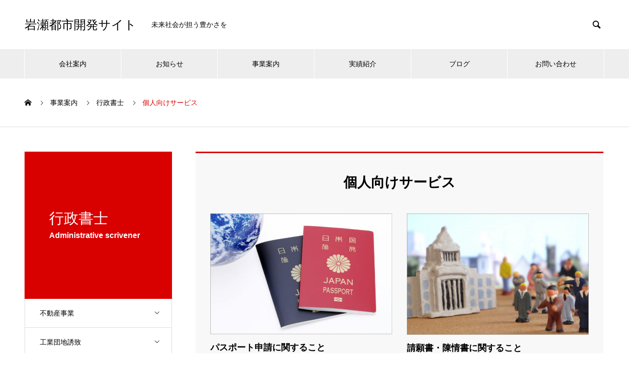

--- FILE ---
content_type: text/html; charset=UTF-8
request_url: https://iwasetosi.com/service_category/individuals/
body_size: 10017
content:

<!DOCTYPE html>
<html lang="ja"
	prefix="og: https://ogp.me/ns#"  prefix="og: http://ogp.me/ns#">
<head>
<meta charset="UTF-8">
  <meta name="viewport" content="width=device-width, initial-scale=1">
  <meta name="description" content="未来社会が担う豊かさを">
  <title>個人向けサービス | 岩瀬都市開発サイト</title>

<!-- All In One SEO Pack 3.7.1[259,292] -->
<script type="application/ld+json" class="aioseop-schema">{}</script>
<link rel="canonical" href="https://iwasetosi.com/service_category/individuals/" />
<!-- All In One SEO Pack -->
<link rel='dns-prefetch' href='//s.w.org' />
<link rel="alternate" type="application/rss+xml" title="岩瀬都市開発サイト &raquo; フィード" href="https://iwasetosi.com/feed/" />
<link rel="alternate" type="application/rss+xml" title="岩瀬都市開発サイト &raquo; コメントフィード" href="https://iwasetosi.com/comments/feed/" />
<link rel="alternate" type="application/rss+xml" title="岩瀬都市開発サイト &raquo; 個人向けサービス 事業案内カテゴリー のフィード" href="https://iwasetosi.com/service_category/individuals/feed/" />
		<script type="text/javascript">
			window._wpemojiSettings = {"baseUrl":"https:\/\/s.w.org\/images\/core\/emoji\/12.0.0-1\/72x72\/","ext":".png","svgUrl":"https:\/\/s.w.org\/images\/core\/emoji\/12.0.0-1\/svg\/","svgExt":".svg","source":{"concatemoji":"https:\/\/iwasetosi.com\/wp\/wp-includes\/js\/wp-emoji-release.min.js?ver=5.3.2"}};
			!function(e,a,t){var r,n,o,i,p=a.createElement("canvas"),s=p.getContext&&p.getContext("2d");function c(e,t){var a=String.fromCharCode;s.clearRect(0,0,p.width,p.height),s.fillText(a.apply(this,e),0,0);var r=p.toDataURL();return s.clearRect(0,0,p.width,p.height),s.fillText(a.apply(this,t),0,0),r===p.toDataURL()}function l(e){if(!s||!s.fillText)return!1;switch(s.textBaseline="top",s.font="600 32px Arial",e){case"flag":return!c([127987,65039,8205,9895,65039],[127987,65039,8203,9895,65039])&&(!c([55356,56826,55356,56819],[55356,56826,8203,55356,56819])&&!c([55356,57332,56128,56423,56128,56418,56128,56421,56128,56430,56128,56423,56128,56447],[55356,57332,8203,56128,56423,8203,56128,56418,8203,56128,56421,8203,56128,56430,8203,56128,56423,8203,56128,56447]));case"emoji":return!c([55357,56424,55356,57342,8205,55358,56605,8205,55357,56424,55356,57340],[55357,56424,55356,57342,8203,55358,56605,8203,55357,56424,55356,57340])}return!1}function d(e){var t=a.createElement("script");t.src=e,t.defer=t.type="text/javascript",a.getElementsByTagName("head")[0].appendChild(t)}for(i=Array("flag","emoji"),t.supports={everything:!0,everythingExceptFlag:!0},o=0;o<i.length;o++)t.supports[i[o]]=l(i[o]),t.supports.everything=t.supports.everything&&t.supports[i[o]],"flag"!==i[o]&&(t.supports.everythingExceptFlag=t.supports.everythingExceptFlag&&t.supports[i[o]]);t.supports.everythingExceptFlag=t.supports.everythingExceptFlag&&!t.supports.flag,t.DOMReady=!1,t.readyCallback=function(){t.DOMReady=!0},t.supports.everything||(n=function(){t.readyCallback()},a.addEventListener?(a.addEventListener("DOMContentLoaded",n,!1),e.addEventListener("load",n,!1)):(e.attachEvent("onload",n),a.attachEvent("onreadystatechange",function(){"complete"===a.readyState&&t.readyCallback()})),(r=t.source||{}).concatemoji?d(r.concatemoji):r.wpemoji&&r.twemoji&&(d(r.twemoji),d(r.wpemoji)))}(window,document,window._wpemojiSettings);
		</script>
		<style type="text/css">
img.wp-smiley,
img.emoji {
	display: inline !important;
	border: none !important;
	box-shadow: none !important;
	height: 1em !important;
	width: 1em !important;
	margin: 0 .07em !important;
	vertical-align: -0.1em !important;
	background: none !important;
	padding: 0 !important;
}
</style>
	<link rel='stylesheet' id='wp-block-library-css'  href='https://iwasetosi.com/wp/wp-includes/css/dist/block-library/style.min.css?ver=5.3.2' type='text/css' media='all' />
<link rel='stylesheet' id='contact-form-7-css'  href='https://iwasetosi.com/wp/wp-content/plugins/contact-form-7/includes/css/styles.css?ver=5.2.2' type='text/css' media='all' />
<link rel='stylesheet' id='nano-style-css'  href='https://iwasetosi.com/wp/wp-content/themes/nano_tcd065/style.css?ver=1.3.1' type='text/css' media='all' />
<script type='text/javascript' src='https://iwasetosi.com/wp/wp-includes/js/jquery/jquery.js?ver=1.12.4-wp'></script>
<script type='text/javascript' src='https://iwasetosi.com/wp/wp-includes/js/jquery/jquery-migrate.min.js?ver=1.4.1'></script>
<link rel='https://api.w.org/' href='https://iwasetosi.com/wp-json/' />
<link rel="shortcut icon" href="https://iwasetosi.com/wp/wp-content/uploads/2020/09/fabikon.png">
<style>
.c-comment__form-submit:hover,.p-cb__item-btn a,.c-pw__btn,.p-readmore__btn:hover,.p-page-links a:hover span,.p-page-links > span,.p-pager a:hover,.p-pager span,.p-pagetop:focus,.p-pagetop:hover,.p-widget__title{background: #d90000}.p-breadcrumb__item{color: #d90000}.widget_nav_menu a:hover,.p-article02 a:hover .p-article02__title{color: #d90000}.p-entry__body a{color: #d90000}body{font-family: "Segoe UI", Verdana, "游ゴシック", YuGothic, "Hiragino Kaku Gothic ProN", Meiryo, sans-serif}.c-logo,.p-page-header__title,.p-banner__title,.p-cover__title,.p-archive-header__title,.p-article05__title,.p-article09__title,.p-cb__item-title,.p-article11__title,.p-article12__title,.p-index-content01__title,.p-header-content__title,.p-megamenu01__item-list > li > a,.p-article13__title,.p-megamenu02__title,.p-cover__header-title{font-family: "Times New Roman", "游明朝", "Yu Mincho", "游明朝体", "YuMincho", "ヒラギノ明朝 Pro W3", "Hiragino Mincho Pro", "HiraMinProN-W3", "HGS明朝E", "ＭＳ Ｐ明朝", "MS PMincho", serif; font-weight: 500}.p-hover-effect--type1:hover img{-webkit-transform: scale(1.2);transform: scale(1.2)}.l-header__logo a{color: #000000;font-size: 25px}.p-blog__title{color: #000000;font-size: 28px}.p-cat--73{color: #000000;border: 1px solid #000000}.p-cat--75{color: #000000;border: 1px solid #000000}.p-cat--76{color: #000000;border: 1px solid #000000}.p-cat--74{color: #000000;border: 1px solid #000000}.p-cat--32{color: #dd0000;border: 1px solid #dd0000}.p-cat--34{color: #0066bf;border: 1px solid #0066bf}.p-cat--33{color: #59d600;border: 1px solid #59d600}.p-cat--31{color: #8224e3;border: 1px solid #8224e3}.p-article04:hover a .p-article04__title{color: #d80100}.p-article06__content{border-left: 4px solid #d80100}.p-article06__title a:hover{color: #d80100}.p-article06__cat:hover{background: #d80100}.l-header{background: #ffffff}.l-header--fixed.is-active{background: #ffffff}.l-header__desc{color: #000000;font-size: 14px}.l-header__nav{background: #eeeeee}.p-global-nav > li > a,.p-menu-btn{color: #000000}.p-global-nav > li > a:hover,.p-global-nav > .current-menu-item > a{background: #d90000;color: #ffffff}.p-global-nav .sub-menu a{background: #d90000;color: #ffffff}.p-global-nav .sub-menu a:hover{background: #a40000;color: #ffffff}.p-global-nav .menu-item-has-children > a > .p-global-nav__toggle::before{border-color: #000000}.p-megamenu02::before{background: #d80100}.p-megamenu02__list a:hover .p-article13__title{color: #d80100}.p-footer-banners{background: #f4f4f4}.p-info{background: #ffffff;color: #000000}.p-info__logo{font-size: 40px}.p-info__desc{color: #000000;font-size: 14px}.p-footer-widgets{background: #ffffff;color: #000000}.p-footer-widget__title{color: #d90000}.p-footer-nav{background: #ffffff;color: #000000}.p-footer-nav a{color: #000000}.p-footer-nav a:hover{color: #000000}.p-copyright{background: #d90000}.p-blog__title,.p-entry,.p-headline,.p-cat-list__title{border-top: 3px solid #d80100}.p-works-entry__header{border-bottom: 3px solid #d80100}.p-article01 a:hover .p-article01__title,.p-article03 a:hover .p-article03__title,.p-article05__link,.p-article08__title a:hover,.p-article09__link,.p-article07 a:hover .p-article07__title,.p-article10 a:hover .p-article10__title{color: #d80100}.p-page-header,.p-list__item a::before,.p-cover__header,.p-works-entry__cat:hover,.p-service-cat-header{background: #d80100}.p-page-header__title,.p-cover__header-title{color: #ffffff;font-size: 30px}.p-page-header__sub,.p-cover__header-sub{color: #ffffff;font-size: 16px}.p-archive-header__title{color: #000000;font-size: 38px}.p-archive-header__desc{color: #ffffff;font-size: 16px}.p-megamenu01__item--4 .p-megamenu01__item-img::before{background: rgba(0, 0, 0, 0.500000)}.p-megamenu01__item--4 a{color: #ffffff}.p-megamenu01__item--54 .p-megamenu01__item-img::before{background: rgba(0, 0, 0, 0.500000)}.p-megamenu01__item--54 a{color: #ffffff}.p-megamenu01__item--10 .p-megamenu01__item-img::before{background: rgba(0, 0, 0, 0.000000)}.p-megamenu01__item--10 a{color: #ffffff}.p-megamenu01__item--56 .p-megamenu01__item-img::before{background: rgba(0, 0, 0, 0.500000)}.p-megamenu01__item--56 a{color: #ffffff}@media screen and (max-width: 767px) {.p-blog__title{font-size: 24px}.p-list .is-current > a{color: #d80100}.p-archive-header__title{font-size: 20px}.p-archive-header__desc{font-size: 14px}}@media screen and (max-width: 1199px) {.p-global-nav > li > a,.p-global-nav > li > a:hover{background: #ffffff;color: #000000}}@media screen and (max-width: 991px) {.p-page-header__title,.p-cover__header-title{font-size: 20px}.p-page-header__sub,.p-cover__header-sub{font-size: 14px}}.c-load--type1 { border: 3px solid rgba(217, 0, 0, 0.2); border-top-color: #d90000; }
</style>
</head>
<body class="archive tax-service_category term-individuals term-60">

  <div id="site_loader_overlay">
  <div id="site_loader_animation" class="c-load--type1">
      </div>
</div>

  <header id="js-header" class="l-header">
    <div class="l-header__inner l-inner">

      <div class="l-header__logo c-logo">
    <a href="https://iwasetosi.com/">岩瀬都市開発サイト</a>
  </div>

      <p class="l-header__desc">未来社会が担う豊かさを</p>

            <form id="js-header__form" role="search" method="get" class="l-header__form" action="https://iwasetosi.com/" _lpchecked="1">
		    <input id="js-header__form-input" class="l-header__form-input" type="text" value="" name="s" tabindex="-1">
        <button id="js-header__form-close" class="l-header__form-close p-close-btn" aria-hidden="true" type="button">閉じる</button>
      </form>
      <button id="js-header__search" class="l-header__search" aria-hidden="true">&#xe915;</button>
      
    </div>
    <button id="js-menu-btn" class="p-menu-btn c-menu-btn"></button>
    <nav id="js-header__nav" class="l-header__nav">
      <ul id="js-global-nav" class="p-global-nav l-inner"><li id="menu-item-37" class="menu-item menu-item-type-custom menu-item-object-custom menu-item-has-children menu-item-37"><a href="https://iwasetosi.com/company/" data-megamenu="js-megamenu37">会社案内</a>
<ul class="sub-menu">
	<li id="menu-item-138" class="menu-item menu-item-type-post_type menu-item-object-company menu-item-138"><a href="https://iwasetosi.com/company/message/">社長挨拶<span class="p-global-nav__toggle"></span></a></li>
	<li id="menu-item-139" class="menu-item menu-item-type-post_type menu-item-object-company menu-item-139"><a href="https://iwasetosi.com/company/philosophy/">企業理念<span class="p-global-nav__toggle"></span></a></li>
	<li id="menu-item-140" class="menu-item menu-item-type-post_type menu-item-object-company menu-item-140"><a href="https://iwasetosi.com/company/profile/">会社概要<span class="p-global-nav__toggle"></span></a></li>
	<li id="menu-item-141" class="menu-item menu-item-type-post_type menu-item-object-company menu-item-141"><a href="https://iwasetosi.com/company/outline/">沿革<span class="p-global-nav__toggle"></span></a></li>
</ul>
</li>
<li id="menu-item-42" class="menu-item menu-item-type-custom menu-item-object-custom menu-item-has-children menu-item-42"><a href="https://iwasetosi.com/news/">お知らせ<span class="p-global-nav__toggle"></span></a>
<ul class="sub-menu">
	<li id="menu-item-523" class="menu-item menu-item-type-taxonomy menu-item-object-news_category menu-item-523"><a href="https://iwasetosi.com/news_category/property/">借主様向け情報<span class="p-global-nav__toggle"></span></a></li>
	<li id="menu-item-520" class="menu-item menu-item-type-taxonomy menu-item-object-news_category menu-item-520"><a href="https://iwasetosi.com/news_category/buyer/">購入者様向け情報<span class="p-global-nav__toggle"></span></a></li>
	<li id="menu-item-522" class="menu-item menu-item-type-taxonomy menu-item-object-news_category menu-item-522"><a href="https://iwasetosi.com/news_category/notice/">お知らせ<span class="p-global-nav__toggle"></span></a></li>
	<li id="menu-item-521" class="menu-item menu-item-type-taxonomy menu-item-object-news_category menu-item-521"><a href="https://iwasetosi.com/news_category/attraction/">誘致情報<span class="p-global-nav__toggle"></span></a></li>
</ul>
</li>
<li id="menu-item-43" class="menu-item menu-item-type-custom menu-item-object-custom menu-item-has-children menu-item-43"><a href="https://iwasetosi.com/service/" data-megamenu="js-megamenu43">事業案内</a>
<ul class="sub-menu">
	<li id="menu-item-44" class="menu-item menu-item-type-taxonomy menu-item-object-service_category menu-item-44"><a href="https://iwasetosi.com/service_category/real-estate/">不動産事業<span class="p-global-nav__toggle"></span></a></li>
	<li id="menu-item-293" class="menu-item menu-item-type-taxonomy menu-item-object-service_category menu-item-293"><a href="https://iwasetosi.com/service_category/attract/">工業団地誘致<span class="p-global-nav__toggle"></span></a></li>
	<li id="menu-item-46" class="menu-item menu-item-type-taxonomy menu-item-object-service_category menu-item-46"><a href="https://iwasetosi.com/service_category/cultural-welfare/">文化福祉事業<span class="p-global-nav__toggle"></span></a></li>
	<li id="menu-item-295" class="menu-item menu-item-type-taxonomy menu-item-object-service_category current-service_category-ancestor menu-item-295"><a href="https://iwasetosi.com/service_category/administrative-s/">行政書士<span class="p-global-nav__toggle"></span></a></li>
</ul>
</li>
<li id="menu-item-118" class="menu-item menu-item-type-custom menu-item-object-custom menu-item-has-children menu-item-118"><a href="https://iwasetosi.com/works/">実績紹介<span class="p-global-nav__toggle"></span></a>
<ul class="sub-menu">
	<li id="menu-item-527" class="menu-item menu-item-type-taxonomy menu-item-object-works_category menu-item-527"><a href="https://iwasetosi.com/works_category/application/">開発許可申請<span class="p-global-nav__toggle"></span></a></li>
	<li id="menu-item-525" class="menu-item menu-item-type-taxonomy menu-item-object-works_category menu-item-525"><a href="https://iwasetosi.com/works_category/land-plot/">土地区画整理<span class="p-global-nav__toggle"></span></a></li>
	<li id="menu-item-526" class="menu-item menu-item-type-taxonomy menu-item-object-works_category menu-item-526"><a href="https://iwasetosi.com/works_category/specific-work/">特定工作物<span class="p-global-nav__toggle"></span></a></li>
	<li id="menu-item-524" class="menu-item menu-item-type-taxonomy menu-item-object-works_category menu-item-524"><a href="https://iwasetosi.com/works_category/a-conversion/">農地転用<span class="p-global-nav__toggle"></span></a></li>
	<li id="menu-item-528" class="menu-item menu-item-type-taxonomy menu-item-object-works_category menu-item-528"><a href="https://iwasetosi.com/works_category/a-scrivener/">行政書士<span class="p-global-nav__toggle"></span></a></li>
	<li id="menu-item-529" class="menu-item menu-item-type-taxonomy menu-item-object-works_category menu-item-529"><a href="https://iwasetosi.com/works_category/cultural/">文化福祉<span class="p-global-nav__toggle"></span></a></li>
</ul>
</li>
<li id="menu-item-48" class="menu-item menu-item-type-custom menu-item-object-custom menu-item-has-children menu-item-48"><a href="https://iwasetosi.com/blog/">ブログ<span class="p-global-nav__toggle"></span></a>
<ul class="sub-menu">
	<li id="menu-item-530" class="menu-item menu-item-type-taxonomy menu-item-object-category menu-item-530"><a href="https://iwasetosi.com/category/s-kinen/">昭和記念事業<span class="p-global-nav__toggle"></span></a></li>
	<li id="menu-item-533" class="menu-item menu-item-type-taxonomy menu-item-object-category menu-item-533"><a href="https://iwasetosi.com/category/t-kaihatsu/">土地開発情報<span class="p-global-nav__toggle"></span></a></li>
	<li id="menu-item-531" class="menu-item menu-item-type-taxonomy menu-item-object-category menu-item-531"><a href="https://iwasetosi.com/category/furusato/">ふるさと探訪<span class="p-global-nav__toggle"></span></a></li>
	<li id="menu-item-532" class="menu-item menu-item-type-taxonomy menu-item-object-category menu-item-532"><a href="https://iwasetosi.com/category/mirai/">未来展望<span class="p-global-nav__toggle"></span></a></li>
</ul>
</li>
<li id="menu-item-205" class="menu-item menu-item-type-post_type menu-item-object-page menu-item-205"><a href="https://iwasetosi.com/contact/">お問い合わせ<span class="p-global-nav__toggle"></span></a></li>
</ul>      <button id="js-header__nav-close" class="l-header__nav-close p-close-btn">閉じる</button>
    </nav>

    <div id="js-megamenu37" class="p-megamenu02 js-megamenu">
  <div class="p-megamenu02__inner l-inner">

    <div class="p-megamenu02__header">
      <div>
        <p class="p-megamenu02__title">COMPANY</p>
        <p class="p-megamenu02__sub">会社案内</p>
      </div>
      <a class="p-megamenu02__link" href="https://iwasetosi.com/company/">
        会社案内トップ      </a>
    </div>

    <ul class="p-megamenu02__list">
            <li class="p-article13">
        <a href="https://iwasetosi.com/company/message/">
          <div class="p-article13__img">
            <img width="440" height="480" src="https://iwasetosi.com/wp/wp-content/uploads/2020/09/iwase_f3-440x480.jpg" class="attachment-size10 size-size10 wp-post-image" alt="" />          </div>
          <div class="p-article13__content">
            <p class="p-article13__title">社長挨拶</p>
            <p class="p-article13__sub">MESSAGE</p>
          </div>
        </a>
      </li>
            <li class="p-article13">
        <a href="https://iwasetosi.com/company/philosophy/">
          <div class="p-article13__img">
            <img width="440" height="417" src="https://iwasetosi.com/wp/wp-content/uploads/2020/09/16pro_file1-440x417.jpg" class="attachment-size10 size-size10 wp-post-image" alt="" />          </div>
          <div class="p-article13__content">
            <p class="p-article13__title">企業理念</p>
            <p class="p-article13__sub">PHILOSOPHY</p>
          </div>
        </a>
      </li>
            <li class="p-article13">
        <a href="https://iwasetosi.com/company/profile/">
          <div class="p-article13__img">
            <img width="440" height="480" src="https://iwasetosi.com/wp/wp-content/uploads/2020/08/17kaisya_gds-440x480.jpeg" class="attachment-size10 size-size10 wp-post-image" alt="" />          </div>
          <div class="p-article13__content">
            <p class="p-article13__title">会社概要</p>
            <p class="p-article13__sub">PROFILE</p>
          </div>
        </a>
      </li>
            <li class="p-article13">
        <a href="https://iwasetosi.com/company/outline/">
          <div class="p-article13__img">
            <img width="440" height="480" src="https://iwasetosi.com/wp/wp-content/uploads/2020/08/18enkaku-440x480.jpeg" class="attachment-size10 size-size10 wp-post-image" alt="" />          </div>
          <div class="p-article13__content">
            <p class="p-article13__title">沿革</p>
            <p class="p-article13__sub">OUTLINE</p>
          </div>
        </a>
      </li>
          </ul>

  </div>
</div>
<div id="js-megamenu43" class="p-megamenu01 js-megamenu">
    <div class="p-megamenu01__item p-megamenu01__item--4">
    <ul class="p-megamenu01__item-list" style="transition-delay: 0.5s;">
      <li>
        <a href="https://iwasetosi.com/service_category/real-estate/">
          不動産事業        </a>
        <ul>
                    <li>
            <a href="https://iwasetosi.com/service_category/build-con/">
              ビル活用コンサルティング            </a>
          </li>
                    <li>
            <a href="https://iwasetosi.com/service_category/kanri/">
              保守管理            </a>
          </li>
                    <li>
            <a href="https://iwasetosi.com/service_category/land-con/">
              土地活用コンサルティング            </a>
          </li>
                    <li>
            <a href="https://iwasetosi.com/service_category/broker/">
              物件売買仲介            </a>
          </li>
                    <li>
            <a href="https://iwasetosi.com/service_category/souko-m/">
              賃貸倉庫マッチング            </a>
          </li>
                  </ul>
      </li>
    </ul>
    <div class="p-megamenu01__item-img">
      <img width="1180" height="860" src="https://iwasetosi.com/wp/wp-content/uploads/2020/08/jga-1.jpeg" class="attachment-full size-full" alt="" srcset="https://iwasetosi.com/wp/wp-content/uploads/2020/08/jga-1.jpeg 1180w, https://iwasetosi.com/wp/wp-content/uploads/2020/08/jga-1-300x219.jpeg 300w, https://iwasetosi.com/wp/wp-content/uploads/2020/08/jga-1-1024x746.jpeg 1024w, https://iwasetosi.com/wp/wp-content/uploads/2020/08/jga-1-768x560.jpeg 768w" sizes="(max-width: 1180px) 100vw, 1180px" />    </div>
  </div>
    <div class="p-megamenu01__item p-megamenu01__item--54">
    <ul class="p-megamenu01__item-list" style="transition-delay: 0.6s;">
      <li>
        <a href="https://iwasetosi.com/service_category/attract/">
          工業団地誘致        </a>
        <ul>
                    <li>
            <a href="https://iwasetosi.com/service_category/fukushima/">
              福島県企業局エリア各種            </a>
          </li>
                  </ul>
      </li>
    </ul>
    <div class="p-megamenu01__item-img">
      <img width="1180" height="860" src="https://iwasetosi.com/wp/wp-content/uploads/2020/09/jga-2.jpeg" class="attachment-full size-full" alt="" srcset="https://iwasetosi.com/wp/wp-content/uploads/2020/09/jga-2.jpeg 1180w, https://iwasetosi.com/wp/wp-content/uploads/2020/09/jga-2-300x219.jpeg 300w, https://iwasetosi.com/wp/wp-content/uploads/2020/09/jga-2-1024x746.jpeg 1024w, https://iwasetosi.com/wp/wp-content/uploads/2020/09/jga-2-768x560.jpeg 768w" sizes="(max-width: 1180px) 100vw, 1180px" />    </div>
  </div>
    <div class="p-megamenu01__item p-megamenu01__item--10">
    <ul class="p-megamenu01__item-list" style="transition-delay: 0.7s;">
      <li>
        <a href="https://iwasetosi.com/service_category/cultural-welfare/">
          文化福祉事業        </a>
        <ul>
                    <li>
            <a href="https://iwasetosi.com/service_category/showa-m/">
              昭和記念文化福祉            </a>
          </li>
                    <li>
            <a href="https://iwasetosi.com/service_category/ohenro/">
              東北観光お遍路ルート開発            </a>
          </li>
                    <li>
            <a href="https://iwasetosi.com/service_category/fukushima-ste/">
              福島復興支援            </a>
          </li>
                  </ul>
      </li>
    </ul>
    <div class="p-megamenu01__item-img">
      <img width="1180" height="860" src="https://iwasetosi.com/wp/wp-content/uploads/2020/09/bunka_hukusi-2.jpeg" class="attachment-full size-full" alt="" srcset="https://iwasetosi.com/wp/wp-content/uploads/2020/09/bunka_hukusi-2.jpeg 1180w, https://iwasetosi.com/wp/wp-content/uploads/2020/09/bunka_hukusi-2-300x219.jpeg 300w, https://iwasetosi.com/wp/wp-content/uploads/2020/09/bunka_hukusi-2-1024x746.jpeg 1024w, https://iwasetosi.com/wp/wp-content/uploads/2020/09/bunka_hukusi-2-768x560.jpeg 768w" sizes="(max-width: 1180px) 100vw, 1180px" />    </div>
  </div>
    <div class="p-megamenu01__item p-megamenu01__item--56">
    <ul class="p-megamenu01__item-list" style="transition-delay: 0.8s;">
      <li>
        <a href="https://iwasetosi.com/service_category/administrative-s/">
          行政書士        </a>
        <ul>
                    <li>
            <a href="https://iwasetosi.com/service_category/b_consulting/">
              事業コンサルティング            </a>
          </li>
                    <li>
            <a href="https://iwasetosi.com/service_category/individuals/">
              個人向けサービス            </a>
          </li>
                    <li>
            <a href="https://iwasetosi.com/service_category/authorization_3/">
              各種営業許可に関すること            </a>
          </li>
                    <li>
            <a href="https://iwasetosi.com/service_category/authorization_1/">
              土地利用･建設･電気工事業に関すること            </a>
          </li>
                    <li>
            <a href="https://iwasetosi.com/service_category/establishment/">
              法人･組合設立に関すること            </a>
          </li>
                    <li>
            <a href="https://iwasetosi.com/service_category/authorization_2/">
              自動車･物流業･産廃に関すること            </a>
          </li>
                  </ul>
      </li>
    </ul>
    <div class="p-megamenu01__item-img">
      <img width="1180" height="860" src="https://iwasetosi.com/wp/wp-content/uploads/2020/09/gyousei_syosi.jpeg" class="attachment-full size-full" alt="" srcset="https://iwasetosi.com/wp/wp-content/uploads/2020/09/gyousei_syosi.jpeg 1180w, https://iwasetosi.com/wp/wp-content/uploads/2020/09/gyousei_syosi-300x219.jpeg 300w, https://iwasetosi.com/wp/wp-content/uploads/2020/09/gyousei_syosi-1024x746.jpeg 1024w, https://iwasetosi.com/wp/wp-content/uploads/2020/09/gyousei_syosi-768x560.jpeg 768w" sizes="(max-width: 1180px) 100vw, 1180px" />    </div>
  </div>
  </div>

  </header>
  <main class="l-main">

<ol class="p-breadcrumb c-breadcrumb l-inner" itemscope itemtype="http://schema.org/BreadcrumbList">
<li class="p-breadcrumb__item c-breadcrumb__item c-breadcrumb__item--home" itemprop="itemListElement" itemscope itemtype="http://schema.org/ListItem"><a href="https://iwasetosi.com/" itemprop="item"><span itemprop="name">HOME</span></a><meta itemprop="position" content="1"></li>
<li class="p-breadcrumb__item c-breadcrumb__item" itemprop="itemListElement" itemscope itemtype="http://schema.org/ListItem"><a href="https://iwasetosi.com/service/" itemprop="item"><span itemprop="name">事業案内</span></a><meta itemprop="position" content="2"></li>
<li class="p-breadcrumb__item c-breadcrumb__item" itemprop="itemListElement" itemscope itemtype="http://schema.org/ListItem"><a href="https://iwasetosi.com/service_category/administrative-s/" itemprop="item"><span itemprop="name">行政書士</span></a><meta itemprop="position" content="3"></li>
<li class="p-breadcrumb__item c-breadcrumb__item" itemprop="itemListElement" itemscope itemtype="http://schema.org/ListItem"><span itemprop="name">個人向けサービス</span><meta itemprop="position" content="4"></li>
</ol>

<div class="l-contents l-contents--grid">
  <div class="l-contents__inner l-inner">

    <header class="l-page-header">
  <div class="p-page-header">
    <h1 class="p-page-header__title">行政書士</h1>
    <p class="p-page-header__sub">Administrative scrivener</p>
  </div>
  <ul id="js-list" class="p-list">
<li class="p-list__item p-list__item--has-children"><a href="https://iwasetosi.com/service_category/real-estate/">不動産事業<span class="p-list__item-toggle"></span></a><ul class="p-list__item-sub" style="display: none;"><li class="p-list__item"><a href="https://iwasetosi.com/service_category/build-con/">ビル活用コンサルティング</a></li><li class="p-list__item"><a href="https://iwasetosi.com/service_category/kanri/">保守管理</a></li><li class="p-list__item"><a href="https://iwasetosi.com/service_category/land-con/">土地活用コンサルティング</a></li><li class="p-list__item"><a href="https://iwasetosi.com/service_category/broker/">物件売買仲介</a></li><li class="p-list__item"><a href="https://iwasetosi.com/service_category/souko-m/">賃貸倉庫マッチング</a></li></ul></li><li class="p-list__item p-list__item--has-children"><a href="https://iwasetosi.com/service_category/attract/">工業団地誘致<span class="p-list__item-toggle"></span></a><ul class="p-list__item-sub" style="display: none;"><li class="p-list__item"><a href="https://iwasetosi.com/service_category/fukushima/">福島県企業局エリア各種</a></li></ul></li><li class="p-list__item p-list__item--has-children"><a href="https://iwasetosi.com/service_category/cultural-welfare/">文化福祉事業<span class="p-list__item-toggle"></span></a><ul class="p-list__item-sub" style="display: none;"><li class="p-list__item"><a href="https://iwasetosi.com/service_category/showa-m/">昭和記念文化福祉</a></li><li class="p-list__item"><a href="https://iwasetosi.com/service_category/ohenro/">東北観光お遍路ルート開発</a></li><li class="p-list__item"><a href="https://iwasetosi.com/service_category/fukushima-ste/">福島復興支援</a></li></ul></li><li class="p-list__item p-list__item--has-children"><a href="https://iwasetosi.com/service_category/administrative-s/">行政書士<span class="p-list__item-toggle"></span></a><ul class="p-list__item-sub" style="display: none;"><li class="p-list__item"><a href="https://iwasetosi.com/service_category/b_consulting/">事業コンサルティング</a></li><li class="p-list__item is-current"><a href="https://iwasetosi.com/service_category/individuals/">個人向けサービス</a></li><li class="p-list__item"><a href="https://iwasetosi.com/service_category/authorization_3/">各種営業許可に関すること</a></li><li class="p-list__item"><a href="https://iwasetosi.com/service_category/authorization_1/">土地利用･建設･電気工事業に関すること</a></li><li class="p-list__item"><a href="https://iwasetosi.com/service_category/establishment/">法人･組合設立に関すること</a></li><li class="p-list__item"><a href="https://iwasetosi.com/service_category/authorization_2/">自動車･物流業･産廃に関すること</a></li></ul></li></ul>
</header>

    <div class="l-primary">
      <section class="p-cat-list">
        <h2 class="p-cat-list__title">個人向けサービス</h2>

        <div class="p-cat-list__list">
                    <article class="p-cat-list__list-item p-article07" data-aos="custom-fade">
            <a class="p-hover-effect--type1" href="https://iwasetosi.com/service/%e3%83%91%e3%82%b9%e3%83%9d%e3%83%bc%e3%83%88%e7%94%b3%e8%ab%8b%e3%81%ab%e9%96%a2%e3%81%99%e3%82%8b%e3%81%93%e3%81%a8/">
              <div class="p-article07__img">
                <img width="661" height="440" src="https://iwasetosi.com/wp/wp-content/uploads/2020/09/g_k_pasup.jpg" class="attachment-size1 size-size1 wp-post-image" alt="" srcset="https://iwasetosi.com/wp/wp-content/uploads/2020/09/g_k_pasup.jpg 661w, https://iwasetosi.com/wp/wp-content/uploads/2020/09/g_k_pasup-300x200.jpg 300w, https://iwasetosi.com/wp/wp-content/uploads/2020/09/g_k_pasup-600x400.jpg 600w" sizes="(max-width: 661px) 100vw, 661px" />              </div>
              <h3 class="p-article07__title">パスポート申請に関すること</h3>
            </a>
          </article>
                    <article class="p-cat-list__list-item p-article07" data-aos="custom-fade">
            <a class="p-hover-effect--type1" href="https://iwasetosi.com/service/%e8%ab%8b%e9%a1%98%e6%9b%b8%e3%83%bb%e9%99%b3%e6%83%85%e6%9b%b8%e3%81%ab%e9%96%a2%e3%81%99%e3%82%8b%e3%81%93%e3%81%a8/">
              <div class="p-article07__img">
                <img width="660" height="440" src="https://iwasetosi.com/wp/wp-content/uploads/2020/09/g_k_tinnjyou.jpg" class="attachment-size1 size-size1 wp-post-image" alt="" srcset="https://iwasetosi.com/wp/wp-content/uploads/2020/09/g_k_tinnjyou.jpg 660w, https://iwasetosi.com/wp/wp-content/uploads/2020/09/g_k_tinnjyou-300x200.jpg 300w, https://iwasetosi.com/wp/wp-content/uploads/2020/09/g_k_tinnjyou-600x400.jpg 600w" sizes="(max-width: 660px) 100vw, 660px" />              </div>
              <h3 class="p-article07__title">請願書・陳情書に関すること</h3>
            </a>
          </article>
                    <article class="p-cat-list__list-item p-article07" data-aos="custom-fade">
            <a class="p-hover-effect--type1" href="https://iwasetosi.com/service/%e5%91%8a%e8%a8%b4%e7%8a%b6%e3%83%bb%e5%91%8a%e7%99%ba%e7%8a%b6%e3%81%ab%e9%96%a2%e3%81%99%e3%82%8b%e3%81%93%e3%81%a8/">
              <div class="p-article07__img">
                <img width="660" height="440" src="https://iwasetosi.com/wp/wp-content/uploads/2020/09/g_k_kokuhatsu1.jpg" class="attachment-size1 size-size1 wp-post-image" alt="" srcset="https://iwasetosi.com/wp/wp-content/uploads/2020/09/g_k_kokuhatsu1.jpg 660w, https://iwasetosi.com/wp/wp-content/uploads/2020/09/g_k_kokuhatsu1-300x200.jpg 300w, https://iwasetosi.com/wp/wp-content/uploads/2020/09/g_k_kokuhatsu1-600x400.jpg 600w" sizes="(max-width: 660px) 100vw, 660px" />              </div>
              <h3 class="p-article07__title">告訴状・告発状に関すること</h3>
            </a>
          </article>
                    <article class="p-cat-list__list-item p-article07" data-aos="custom-fade">
            <a class="p-hover-effect--type1" href="https://iwasetosi.com/service/%e5%86%85%e5%ae%b9%e8%a8%bc%e6%98%8e%e3%81%ab%e9%96%a2%e3%81%99%e3%82%8b%e3%81%93%e3%81%a8/">
              <div class="p-article07__img">
                <img width="660" height="440" src="https://iwasetosi.com/wp/wp-content/uploads/2020/09/g_k_naiyo1.jpg" class="attachment-size1 size-size1 wp-post-image" alt="" srcset="https://iwasetosi.com/wp/wp-content/uploads/2020/09/g_k_naiyo1.jpg 660w, https://iwasetosi.com/wp/wp-content/uploads/2020/09/g_k_naiyo1-300x200.jpg 300w, https://iwasetosi.com/wp/wp-content/uploads/2020/09/g_k_naiyo1-600x400.jpg 600w" sizes="(max-width: 660px) 100vw, 660px" />              </div>
              <h3 class="p-article07__title">内容証明に関すること</h3>
            </a>
          </article>
                    <article class="p-cat-list__list-item p-article07" data-aos="custom-fade">
            <a class="p-hover-effect--type1" href="https://iwasetosi.com/service/%e5%90%84%e7%a8%ae%e5%a5%91%e7%b4%84%e6%9b%b8%e3%81%ab%e9%96%a2%e3%81%99%e3%82%8b%e3%81%93%e3%81%a8/">
              <div class="p-article07__img">
                <img width="660" height="440" src="https://iwasetosi.com/wp/wp-content/uploads/2020/09/g_k_keiyaku.jpg" class="attachment-size1 size-size1 wp-post-image" alt="" srcset="https://iwasetosi.com/wp/wp-content/uploads/2020/09/g_k_keiyaku.jpg 660w, https://iwasetosi.com/wp/wp-content/uploads/2020/09/g_k_keiyaku-300x200.jpg 300w, https://iwasetosi.com/wp/wp-content/uploads/2020/09/g_k_keiyaku-600x400.jpg 600w" sizes="(max-width: 660px) 100vw, 660px" />              </div>
              <h3 class="p-article07__title">各種契約書に関すること</h3>
            </a>
          </article>
                    <article class="p-cat-list__list-item p-article07" data-aos="custom-fade">
            <a class="p-hover-effect--type1" href="https://iwasetosi.com/service/%e4%ba%a4%e9%80%9a%e4%ba%8b%e6%95%85%e3%81%ab%e9%96%a2%e3%81%99%e3%82%8b%e3%81%93%e3%81%a8/">
              <div class="p-article07__img">
                <img width="660" height="440" src="https://iwasetosi.com/wp/wp-content/uploads/2020/09/g_k_koutsu.jpg" class="attachment-size1 size-size1 wp-post-image" alt="" srcset="https://iwasetosi.com/wp/wp-content/uploads/2020/09/g_k_koutsu.jpg 660w, https://iwasetosi.com/wp/wp-content/uploads/2020/09/g_k_koutsu-300x200.jpg 300w, https://iwasetosi.com/wp/wp-content/uploads/2020/09/g_k_koutsu-600x400.jpg 600w" sizes="(max-width: 660px) 100vw, 660px" />              </div>
              <h3 class="p-article07__title">交通事故に関すること</h3>
            </a>
          </article>
                    <article class="p-cat-list__list-item p-article07" data-aos="custom-fade">
            <a class="p-hover-effect--type1" href="https://iwasetosi.com/service/%e9%9b%a2%e5%a9%9a%e3%80%81%e4%b8%8d%e8%b2%9e%e8%a1%8c%e7%82%ba%ef%bc%88%e4%b8%8d%e5%80%ab%e3%83%bb%e6%b5%ae%e6%b0%97%ef%bc%89%e3%81%ae%e7%a4%ba%e8%ab%87%e7%ad%89%e3%81%ab%e9%96%a2%e3%81%99%e3%82%8b/">
              <div class="p-article07__img">
                <img width="660" height="440" src="https://iwasetosi.com/wp/wp-content/uploads/2020/09/g_k_rikon.jpg" class="attachment-size1 size-size1 wp-post-image" alt="" srcset="https://iwasetosi.com/wp/wp-content/uploads/2020/09/g_k_rikon.jpg 660w, https://iwasetosi.com/wp/wp-content/uploads/2020/09/g_k_rikon-300x200.jpg 300w, https://iwasetosi.com/wp/wp-content/uploads/2020/09/g_k_rikon-600x400.jpg 600w" sizes="(max-width: 660px) 100vw, 660px" />              </div>
              <h3 class="p-article07__title">離婚、不貞行為（不倫・浮気）の示談等に関すること</h3>
            </a>
          </article>
                    <article class="p-cat-list__list-item p-article07" data-aos="custom-fade">
            <a class="p-hover-effect--type1" href="https://iwasetosi.com/service/%e3%81%9d%e3%81%ae%e4%bb%96/">
              <div class="p-article07__img">
                <img width="660" height="440" src="https://iwasetosi.com/wp/wp-content/uploads/2020/09/g_k_souzoku.jpg" class="attachment-size1 size-size1 wp-post-image" alt="" srcset="https://iwasetosi.com/wp/wp-content/uploads/2020/09/g_k_souzoku.jpg 660w, https://iwasetosi.com/wp/wp-content/uploads/2020/09/g_k_souzoku-300x200.jpg 300w, https://iwasetosi.com/wp/wp-content/uploads/2020/09/g_k_souzoku-600x400.jpg 600w" sizes="(max-width: 660px) 100vw, 660px" />              </div>
              <h3 class="p-article07__title">遺言書・相続に関すること</h3>
            </a>
          </article>
                    <article class="p-cat-list__list-item p-article07" data-aos="custom-fade">
            <a class="p-hover-effect--type1" href="https://iwasetosi.com/service/%e8%a1%8c%e6%94%bf%e6%9b%b8%e5%a3%ab%e3%81%ae%e4%bb%95%e4%ba%8b4/">
              <div class="p-article07__img">
                <img width="660" height="440" src="https://iwasetosi.com/wp/wp-content/uploads/2020/09/g_k_nyukoku.jpg" class="attachment-size1 size-size1 wp-post-image" alt="" srcset="https://iwasetosi.com/wp/wp-content/uploads/2020/09/g_k_nyukoku.jpg 660w, https://iwasetosi.com/wp/wp-content/uploads/2020/09/g_k_nyukoku-300x200.jpg 300w, https://iwasetosi.com/wp/wp-content/uploads/2020/09/g_k_nyukoku-600x400.jpg 600w" sizes="(max-width: 660px) 100vw, 660px" />              </div>
              <h3 class="p-article07__title">帰化・永住・在留許可申請、在留資格認定申請に関すること</h3>
            </a>
          </article>
                  </div><!-- /.p-cat-list -->

      </section>

      
    </div><!-- /.l-primary -->

    <div class="l-secondary">
<div class="p-widget styled_post_list_widget" id="styled_post_list1_widget-2">
  <div class="p-tab-list p-widget">

    <ul class="p-tab-list__tab">
                        <li class="p-tab-list__tab-item is-active">
            <a href="#panel2-1">
              最近の記事            </a>
          </li>
                                <li class="p-tab-list__tab-item">
            <a href="#panel2-2">
              トピックス            </a>
          </li>
                  </ul>

        <div id="panel2-1" class="p-tab-list__panel is-active">

            <article class="p-tab-list__panel-item p-article02 u-clearfix">
        <a href="https://iwasetosi.com/2020/10/31/%e5%ae%89%e5%bf%83%e3%81%aa%e4%bc%81%e6%a5%ad%e7%92%b0%e5%a2%83%e3%82%92%e7%a6%8f%e5%b3%b6%e3%81%a7%e5%ae%9f%e7%8f%be%e3%81%99%e3%82%8b/" class="p-hover-effect--type1">
          <div class="p-article02__img">
            <img width="240" height="240" src="https://iwasetosi.com/wp/wp-content/uploads/2020/10/sa3665942_s-240x240.jpg" class="attachment-size2 size-size2 wp-post-image" alt="" srcset="https://iwasetosi.com/wp/wp-content/uploads/2020/10/sa3665942_s-240x240.jpg 240w, https://iwasetosi.com/wp/wp-content/uploads/2020/10/sa3665942_s-150x150.jpg 150w, https://iwasetosi.com/wp/wp-content/uploads/2020/10/sa3665942_s-300x300.jpg 300w, https://iwasetosi.com/wp/wp-content/uploads/2020/10/sa3665942_s-130x130.jpg 130w" sizes="(max-width: 240px) 100vw, 240px" />          </div>
          <div class="p-article02__content">
            <h3 class="p-article02__title">安心な企業環境を福島で実現する</h3>
                      </div>
        </a>
      </article>
            <article class="p-tab-list__panel-item p-article02 u-clearfix">
        <a href="https://iwasetosi.com/2020/08/25/sample-post1/" class="p-hover-effect--type1">
          <div class="p-article02__img">
            <img width="240" height="240" src="https://iwasetosi.com/wp/wp-content/uploads/2020/08/3300120_s-240x240.jpg" class="attachment-size2 size-size2 wp-post-image" alt="" srcset="https://iwasetosi.com/wp/wp-content/uploads/2020/08/3300120_s-240x240.jpg 240w, https://iwasetosi.com/wp/wp-content/uploads/2020/08/3300120_s-150x150.jpg 150w, https://iwasetosi.com/wp/wp-content/uploads/2020/08/3300120_s-300x300.jpg 300w, https://iwasetosi.com/wp/wp-content/uploads/2020/08/3300120_s-130x130.jpg 130w" sizes="(max-width: 240px) 100vw, 240px" />          </div>
          <div class="p-article02__content">
            <h3 class="p-article02__title">出勤しない働き方</h3>
                      </div>
        </a>
      </article>
            <article class="p-tab-list__panel-item p-article02 u-clearfix">
        <a href="https://iwasetosi.com/2020/08/25/sample-post2/" class="p-hover-effect--type1">
          <div class="p-article02__img">
            <img width="240" height="240" src="https://iwasetosi.com/wp/wp-content/uploads/2020/08/3171434_s-240x240.jpg" class="attachment-size2 size-size2 wp-post-image" alt="" srcset="https://iwasetosi.com/wp/wp-content/uploads/2020/08/3171434_s-240x240.jpg 240w, https://iwasetosi.com/wp/wp-content/uploads/2020/08/3171434_s-150x150.jpg 150w, https://iwasetosi.com/wp/wp-content/uploads/2020/08/3171434_s-300x300.jpg 300w, https://iwasetosi.com/wp/wp-content/uploads/2020/08/3171434_s-130x130.jpg 130w" sizes="(max-width: 240px) 100vw, 240px" />          </div>
          <div class="p-article02__content">
            <h3 class="p-article02__title">暗記は捨てろ！</h3>
                      </div>
        </a>
      </article>
          </div>

        <div id="panel2-2" class="p-tab-list__panel">

            <article class="p-tab-list__panel-item p-article02 u-clearfix">
        <a href="https://iwasetosi.com/2020/10/31/%e5%ae%89%e5%bf%83%e3%81%aa%e4%bc%81%e6%a5%ad%e7%92%b0%e5%a2%83%e3%82%92%e7%a6%8f%e5%b3%b6%e3%81%a7%e5%ae%9f%e7%8f%be%e3%81%99%e3%82%8b/" class="p-hover-effect--type1">
          <div class="p-article02__img">
            <img width="240" height="240" src="https://iwasetosi.com/wp/wp-content/uploads/2020/10/sa3665942_s-240x240.jpg" class="attachment-size2 size-size2 wp-post-image" alt="" srcset="https://iwasetosi.com/wp/wp-content/uploads/2020/10/sa3665942_s-240x240.jpg 240w, https://iwasetosi.com/wp/wp-content/uploads/2020/10/sa3665942_s-150x150.jpg 150w, https://iwasetosi.com/wp/wp-content/uploads/2020/10/sa3665942_s-300x300.jpg 300w, https://iwasetosi.com/wp/wp-content/uploads/2020/10/sa3665942_s-130x130.jpg 130w" sizes="(max-width: 240px) 100vw, 240px" />          </div>
          <div class="p-article02__content">
            <h3 class="p-article02__title">安心な企業環境を福島で実現する</h3>
                      </div>
        </a>
      </article>
            <article class="p-tab-list__panel-item p-article02 u-clearfix">
        <a href="https://iwasetosi.com/2020/08/25/sample-post1/" class="p-hover-effect--type1">
          <div class="p-article02__img">
            <img width="240" height="240" src="https://iwasetosi.com/wp/wp-content/uploads/2020/08/3300120_s-240x240.jpg" class="attachment-size2 size-size2 wp-post-image" alt="" srcset="https://iwasetosi.com/wp/wp-content/uploads/2020/08/3300120_s-240x240.jpg 240w, https://iwasetosi.com/wp/wp-content/uploads/2020/08/3300120_s-150x150.jpg 150w, https://iwasetosi.com/wp/wp-content/uploads/2020/08/3300120_s-300x300.jpg 300w, https://iwasetosi.com/wp/wp-content/uploads/2020/08/3300120_s-130x130.jpg 130w" sizes="(max-width: 240px) 100vw, 240px" />          </div>
          <div class="p-article02__content">
            <h3 class="p-article02__title">出勤しない働き方</h3>
                      </div>
        </a>
      </article>
            <article class="p-tab-list__panel-item p-article02 u-clearfix">
        <a href="https://iwasetosi.com/2020/08/25/sample-post2/" class="p-hover-effect--type1">
          <div class="p-article02__img">
            <img width="240" height="240" src="https://iwasetosi.com/wp/wp-content/uploads/2020/08/3171434_s-240x240.jpg" class="attachment-size2 size-size2 wp-post-image" alt="" srcset="https://iwasetosi.com/wp/wp-content/uploads/2020/08/3171434_s-240x240.jpg 240w, https://iwasetosi.com/wp/wp-content/uploads/2020/08/3171434_s-150x150.jpg 150w, https://iwasetosi.com/wp/wp-content/uploads/2020/08/3171434_s-300x300.jpg 300w, https://iwasetosi.com/wp/wp-content/uploads/2020/08/3171434_s-130x130.jpg 130w" sizes="(max-width: 240px) 100vw, 240px" />          </div>
          <div class="p-article02__content">
            <h3 class="p-article02__title">暗記は捨てろ！</h3>
                      </div>
        </a>
      </article>
          </div>

      </div>
  </div>
<div class="p-widget tcdw_banner_list1_widget" id="tcdw_banner_list1_widget-2">
<h2 class="p-widget__title">最新情報</h2>
<ul class="p-banners-list">
<li class="p-banners-list__item p-banner"><a href="https://iwasetosi.com/service/shin_sirakawa1/"><div class="p-banner__content" style="background: linear-gradient(to right, rgba(0, 0, 0, 0.75) 0%, transparent 75%);"><p>福島県企業局・新白河工業団地</p></div><img src="https://iwasetosi.com/wp/wp-content/uploads/2020/09/3622323_s-600x240.jpg" alt=""></a></li><li class="p-banners-list__item p-banner"><a href=""><div class="p-banner__content" style="background: linear-gradient(to right, rgba(0, 0, 0, 0.75) 0%, transparent 75%);"><p>市街化調整開発セミナー</p></div><img src="https://iwasetosi.com/wp/wp-content/uploads/2020/09/sb-2-600x240.jpeg" alt=""></a></li><li class="p-banners-list__item p-banner"><a href="https://iwasetosi.com/news/news1/"><div class="p-banner__content" style="background: linear-gradient(to right, rgba(0, 0, 0, 0.75) 0%, transparent 75%);"><p>ディスカバージャパン_玉川温泉＆リゾート</p></div><img src="https://iwasetosi.com/wp/wp-content/uploads/2020/09/sb-1-600x240.jpg" alt=""></a></li></ul>
</div>
</div><!-- /.l-secondary -->

  </div>
</div>

  </main>
  <footer class="l-footer">

        <div class="p-footer-banners">
      <ul class="p-footer-banners__list l-inner">

        <li class="p-footer-banners__list-item p-banner p-banner--lg"><a href="https://iwasetosi.com/service_category/real-estate/"><div class="p-banner__content" style="background: linear-gradient(to right, rgba(0,0,0, 0.75) 0%, transparent 75%);"><p>自然との共存を考える</p></div><img width="740" height="280" src="https://iwasetosi.com/wp/wp-content/uploads/2020/08/12szn_kzke-740x280.jpeg" class="attachment-size5 size-size5" alt="" srcset="https://iwasetosi.com/wp/wp-content/uploads/2020/08/12szn_kzke.jpeg 740w, https://iwasetosi.com/wp/wp-content/uploads/2020/08/12szn_kzke-300x114.jpeg 300w" sizes="(max-width: 740px) 100vw, 740px" /></a></li><li class="p-footer-banners__list-item p-banner p-banner--lg"><a href="https://iwasetosi.com/service_category/attract/" target="_blank"><div class="p-banner__content" style="background: linear-gradient(to right, rgba(0,0,0, 0.75) 0%, transparent 75%);"><p>未来を豊かにする土地活用</p></div><img width="740" height="280" src="https://iwasetosi.com/wp/wp-content/uploads/2020/08/13mry_tcky-740x280.jpeg" class="attachment-size5 size-size5" alt="" srcset="https://iwasetosi.com/wp/wp-content/uploads/2020/08/13mry_tcky.jpeg 740w, https://iwasetosi.com/wp/wp-content/uploads/2020/08/13mry_tcky-300x114.jpeg 300w" sizes="(max-width: 740px) 100vw, 740px" /></a></li><li class="p-footer-banners__list-item p-banner p-banner--lg"><a href="https://iwasetosi.com/service_category/cultural-welfare/" target="_blank"><div class="p-banner__content" style="background: linear-gradient(to right, rgba(0,0,0, 0.75) 0%, transparent 75%);"><p>人々の豊かさに貢献する</p></div><img width="740" height="280" src="https://iwasetosi.com/wp/wp-content/uploads/2020/08/14hby_kkn-740x280.jpeg" class="attachment-size5 size-size5" alt="" srcset="https://iwasetosi.com/wp/wp-content/uploads/2020/08/14hby_kkn.jpeg 740w, https://iwasetosi.com/wp/wp-content/uploads/2020/08/14hby_kkn-300x114.jpeg 300w" sizes="(max-width: 740px) 100vw, 740px" /></a></li>
      </ul>
    </div>
    
    <div class="p-info">
      <div class="p-info__inner l-inner">

        <div class="p-info__logo c-logo">
    <a href="https://iwasetosi.com/">岩瀬都市開発サイト</a>
  </div>

        <p class="p-info__desc">未来社会が担う豊かさを</p>

	      <ul class="p-social-nav">
                                                                        <li class="p-social-nav__item p-social-nav__item--rss"><a href="https://iwasetosi.com/feed/"></a></li>
          	      </ul>
      </div>
    </div>
        <div class="p-footer-widgets">
      <div class="p-footer-widgets__inner l-inner">
        <div class="p-footer-widgets__item p-footer-widget widget_nav_menu" id="nav_menu-2">
<h2 class="p-footer-widget__title">会社案内</h2><div class="menu-%e3%83%95%e3%83%83%e3%82%bf%e3%83%bc%ef%bc%91-container"><ul id="menu-%e3%83%95%e3%83%83%e3%82%bf%e3%83%bc%ef%bc%91" class="menu"><li id="menu-item-142" class="menu-item menu-item-type-post_type menu-item-object-company menu-item-142"><a href="https://iwasetosi.com/company/message/">社長挨拶</a></li>
<li id="menu-item-143" class="menu-item menu-item-type-post_type menu-item-object-company menu-item-143"><a href="https://iwasetosi.com/company/philosophy/">企業理念</a></li>
<li id="menu-item-144" class="menu-item menu-item-type-post_type menu-item-object-company menu-item-144"><a href="https://iwasetosi.com/company/profile/">会社概要</a></li>
<li id="menu-item-145" class="menu-item menu-item-type-post_type menu-item-object-company menu-item-145"><a href="https://iwasetosi.com/company/outline/">沿革</a></li>
<li id="menu-item-160" class="menu-item menu-item-type-custom menu-item-object-custom menu-item-160"><a href="https://iwasetosi.com/news/">お知らせ</a></li>
<li id="menu-item-161" class="menu-item menu-item-type-custom menu-item-object-custom menu-item-161"><a href="https://iwasetosi.com/blog/">ブログ</a></li>
</ul></div></div>
<div class="p-footer-widgets__item p-footer-widget widget_nav_menu" id="nav_menu-3">
<h2 class="p-footer-widget__title">事業案内</h2><div class="menu-%e3%83%95%e3%83%83%e3%82%bf%e3%83%bc%ef%bc%92-container"><ul id="menu-%e3%83%95%e3%83%83%e3%82%bf%e3%83%bc%ef%bc%92" class="menu"><li id="menu-item-534" class="menu-item menu-item-type-taxonomy menu-item-object-service_category menu-item-534"><a href="https://iwasetosi.com/service_category/build-con/">ビル活用コンサルティング</a></li>
<li id="menu-item-536" class="menu-item menu-item-type-taxonomy menu-item-object-service_category menu-item-536"><a href="https://iwasetosi.com/service_category/land-con/">土地活用コンサルティング</a></li>
<li id="menu-item-538" class="menu-item menu-item-type-taxonomy menu-item-object-service_category menu-item-538"><a href="https://iwasetosi.com/service_category/souko-m/">賃貸倉庫マッチング</a></li>
<li id="menu-item-535" class="menu-item menu-item-type-taxonomy menu-item-object-service_category menu-item-535"><a href="https://iwasetosi.com/service_category/kanri/">保守管理</a></li>
<li id="menu-item-539" class="menu-item menu-item-type-taxonomy menu-item-object-service_category menu-item-539"><a href="https://iwasetosi.com/service_category/attract/">工業団地誘致</a></li>
<li id="menu-item-537" class="menu-item menu-item-type-taxonomy menu-item-object-service_category menu-item-537"><a href="https://iwasetosi.com/service_category/broker/">物件売買仲介</a></li>
<li id="menu-item-540" class="menu-item menu-item-type-taxonomy menu-item-object-service_category menu-item-540"><a href="https://iwasetosi.com/service_category/cultural-welfare/">文化福祉事業</a></li>
</ul></div></div>
<div class="p-footer-widgets__item p-footer-widget widget_nav_menu" id="nav_menu-4">
<h2 class="p-footer-widget__title">実績紹介</h2><div class="menu-%e3%83%95%e3%83%83%e3%82%bf%e3%83%bc%ef%bc%93-container"><ul id="menu-%e3%83%95%e3%83%83%e3%82%bf%e3%83%bc%ef%bc%93" class="menu"><li id="menu-item-543" class="menu-item menu-item-type-taxonomy menu-item-object-works_category menu-item-543"><a href="https://iwasetosi.com/works_category/application/">開発許可申請</a></li>
<li id="menu-item-541" class="menu-item menu-item-type-taxonomy menu-item-object-works_category menu-item-541"><a href="https://iwasetosi.com/works_category/land-plot/">土地区画整理</a></li>
<li id="menu-item-542" class="menu-item menu-item-type-taxonomy menu-item-object-works_category menu-item-542"><a href="https://iwasetosi.com/works_category/specific-work/">特定工作物</a></li>
<li id="menu-item-544" class="menu-item menu-item-type-taxonomy menu-item-object-works_category menu-item-544"><a href="https://iwasetosi.com/works_category/a-conversion/">農地転用</a></li>
<li id="menu-item-545" class="menu-item menu-item-type-taxonomy menu-item-object-works_category menu-item-545"><a href="https://iwasetosi.com/works_category/a-scrivener/">行政書士</a></li>
<li id="menu-item-546" class="menu-item menu-item-type-taxonomy menu-item-object-works_category menu-item-546"><a href="https://iwasetosi.com/works_category/cultural/">文化福祉</a></li>
</ul></div></div>
<div class="p-footer-widgets__item p-footer-widget widget_nav_menu" id="nav_menu-6">
<h2 class="p-footer-widget__title">その他</h2><div class="menu-%e3%83%95%e3%83%83%e3%82%bf%e3%83%bc5-container"><ul id="menu-%e3%83%95%e3%83%83%e3%82%bf%e3%83%bc5" class="menu"><li id="menu-item-261" class="menu-item menu-item-type-post_type menu-item-object-page menu-item-261"><a href="https://iwasetosi.com/lp-info/">最新物件情報</a></li>
<li id="menu-item-262" class="menu-item menu-item-type-post_type menu-item-object-page menu-item-262"><a href="https://iwasetosi.com/partner/">パートナー連携</a></li>
<li id="menu-item-263" class="menu-item menu-item-type-custom menu-item-object-custom menu-item-263"><a href="https://iwasetosi.com/news/">お知らせ一覧</a></li>
<li id="menu-item-264" class="menu-item menu-item-type-custom menu-item-object-custom menu-item-264"><a href="https://iwasetosi.com/blog/">ブログ一覧</a></li>
<li id="menu-item-643" class="menu-item menu-item-type-custom menu-item-object-custom menu-item-643"><a href="https://iwasetosi.com/service_category/ohenro/">東北観光お遍路ルート開発</a></li>
</ul></div></div>
      </div>
    </div><!-- /.p-footer-widgets -->
        <ul id="menu-%e3%83%95%e3%83%83%e3%82%bf%e3%83%bc%ef%bc%94pp%e3%81%a8contact" class="p-footer-nav"><li id="menu-item-243" class="menu-item menu-item-type-post_type menu-item-object-page menu-item-privacy-policy menu-item-243"><a href="https://iwasetosi.com/privacy-policy/">プライバシーポリシー</a></li>
<li id="menu-item-244" class="menu-item menu-item-type-post_type menu-item-object-page menu-item-244"><a href="https://iwasetosi.com/contact/">お問い合わせ</a></li>
</ul>    <p class="p-copyright">
      <small>Copyright &copy; 岩瀬都市開発サイト All Rights Reserved.</small>
    </p>
    <div id="js-pagetop" class="p-pagetop"><a href="#"></a></div>
  </footer>
  <script type='text/javascript'>
/* <![CDATA[ */
var wpcf7 = {"apiSettings":{"root":"https:\/\/iwasetosi.com\/wp-json\/contact-form-7\/v1","namespace":"contact-form-7\/v1"}};
/* ]]> */
</script>
<script type='text/javascript' src='https://iwasetosi.com/wp/wp-content/plugins/contact-form-7/includes/js/scripts.js?ver=5.2.2'></script>
<script type='text/javascript' src='https://iwasetosi.com/wp/wp-content/themes/nano_tcd065/assets/js/bundle.js?ver=1.3.1'></script>
<script type='text/javascript' src='https://iwasetosi.com/wp/wp-includes/js/wp-embed.min.js?ver=5.3.2'></script>
<script>
(function($) {
  var initialized = false;
  var initialize = function() {
    if (initialized) return;
    initialized = true;

    $(document).trigger('js-initialized');
    $(window).trigger('resize').trigger('scroll');
  };

  	$(window).load(function() {
    setTimeout(initialize, 800);
		$('#site_loader_animation:not(:hidden, :animated)').delay(600).fadeOut(400);
		$('#site_loader_overlay:not(:hidden, :animated)').delay(900).fadeOut(800);
	});
	setTimeout(function(){
		setTimeout(initialize, 800);
		$('#site_loader_animation:not(:hidden, :animated)').delay(600).fadeOut(400);
		$('#site_loader_overlay:not(:hidden, :animated)').delay(900).fadeOut(800);
	}, 3000);

  
})(jQuery);
</script>
</body>
</html>
